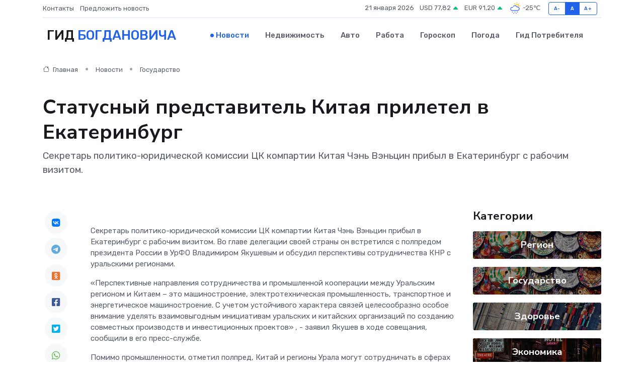

--- FILE ---
content_type: text/html; charset=utf-8
request_url: https://www.google.com/recaptcha/api2/aframe
body_size: 266
content:
<!DOCTYPE HTML><html><head><meta http-equiv="content-type" content="text/html; charset=UTF-8"></head><body><script nonce="H_mPdlXehcfFCn4T1zpfyw">/** Anti-fraud and anti-abuse applications only. See google.com/recaptcha */ try{var clients={'sodar':'https://pagead2.googlesyndication.com/pagead/sodar?'};window.addEventListener("message",function(a){try{if(a.source===window.parent){var b=JSON.parse(a.data);var c=clients[b['id']];if(c){var d=document.createElement('img');d.src=c+b['params']+'&rc='+(localStorage.getItem("rc::a")?sessionStorage.getItem("rc::b"):"");window.document.body.appendChild(d);sessionStorage.setItem("rc::e",parseInt(sessionStorage.getItem("rc::e")||0)+1);localStorage.setItem("rc::h",'1768982157661');}}}catch(b){}});window.parent.postMessage("_grecaptcha_ready", "*");}catch(b){}</script></body></html>